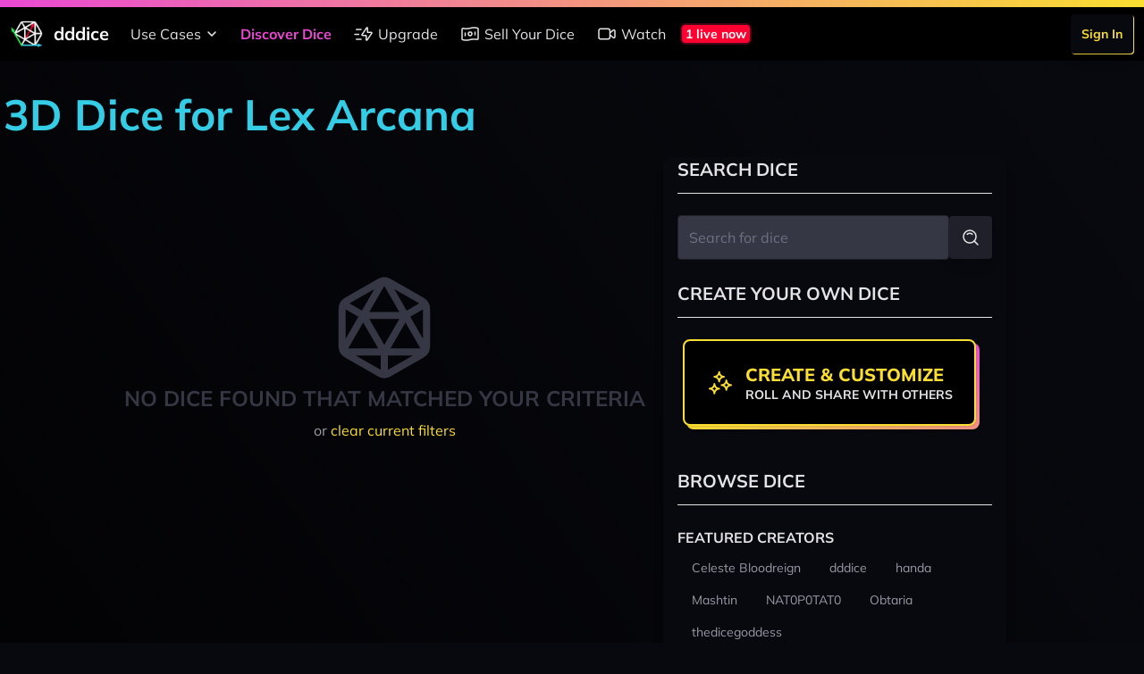

--- FILE ---
content_type: text/html; charset=UTF-8
request_url: https://dddice.com/dice?system=lex-arcana&color=pink&page=1
body_size: 14345
content:
<!DOCTYPE html>
<html lang="en">

<head>
    <meta charset="utf-8">
    <meta name="viewport"
        content="width=device-width, initial-scale=1.0, maximum-scale=1.0, user-scalable=no">
    <meta name="csrf-token" content="3IVHtQBHd7Kxc4EHSIfO8Al3vJaEd6om40kBJaQi">

    <link rel="canonical"
        href="https://dddice.com/dice?system=lex-arcana&amp;color=pink&amp;page=1">

    <title>3D Dice for Lex Arcana | dddice</title>
<meta name="description" content="Roll 3D dice for tabletop roleplaying games live in your browser. Invite friends to roll live or connect with tools such as Roll20, Foundry VTT, and D&amp;D Beyond to bring your dice collection everywhere." />
<meta name="keywords" content="roll dice, dice roller, dnd dice roller, rpg dice roller, dice roller online, digital dice, 3d virtual dice roller, 3d dice, virtual tabletop, vtt" />

<!-- Twitter -->
<meta name="twitter:card" content="summary" />
<meta name="twitter:creator" content="@dddice_app" />
<meta name="twitter:description" content="Roll 3D dice for tabletop roleplaying games live in your browser. Invite friends to roll live or connect with tools such as Roll20, Foundry VTT, and D&amp;D Beyond to bring your dice collection everywhere." />
<meta name="twitter:site" content="@dddice_app" />
<meta name="twitter:title" content="3D Dice for Lex Arcana | dddice" />
<meta name="twitter:image" content="https://cdn.dddice.com/images/social-card-twitter.png" />
<meta name="twitter:image:alt" content="Roll dice with friends" />

<!-- OpenGraph -->
<meta property="og:image" content="https://cdn.dddice.com/images/social-card-twitter.png" />
<meta property="og:title" content="3D Dice for Lex Arcana | dddice" />
<meta property="og:type" content="website" />
<meta property="og:url" content="https://dddice.com" />

<!-- Favicon -->
<link rel="apple-touch-icon" sizes="57x57" href="/images/apple-icon-57x57.png">
<link rel="apple-touch-icon" sizes="60x60" href="/images/apple-icon-60x60.png">
<link rel="apple-touch-icon" sizes="72x72" href="/images/apple-icon-72x72.png">
<link rel="apple-touch-icon" sizes="76x76" href="/images/apple-icon-76x76.png">
<link rel="apple-touch-icon" sizes="114x114" href="/images/apple-icon-114x114.png">
<link rel="apple-touch-icon" sizes="120x120" href="/images/apple-icon-120x120.png">
<link rel="apple-touch-icon" sizes="144x144" href="/images/apple-icon-144x144.png">
<link rel="apple-touch-icon" sizes="152x152" href="/images/apple-icon-152x152.png">
<link rel="apple-touch-icon" sizes="180x180" href="/images/apple-icon-180x180.png">
<link rel="icon" type="image/png" sizes="192x192"  href="/images/android-icon-192x192.png">
<link rel="icon" type="image/png" sizes="32x32" href="/images/favicon-32x32.png">
<link rel="icon" type="image/png" sizes="96x96" href="/images/favicon-96x96.png">
<link rel="icon" type="image/png" sizes="16x16" href="/images/favicon-16x16.png">
<link rel="manifest" href="/manifest.json">
<meta name="msapplication-TileColor" content="#08090F">
<meta name="msapplication-TileImage" content="/images/ms-icon-144x144.png">
<meta name="theme-color" content="#35cc36">

    <!-- Styles -->
    <link rel="stylesheet" href="https://cdn2.dddice.com/css/app.css?v=-34" />

    <!-- Scripts -->
    <script src="https://cdn2.dddice.com/js/manifest.js?v=-34" defer></script>
    <script src="https://cdn2.dddice.com/js/app.js?v=-34" defer></script>
    <script src="https://cdn2.dddice.com/js/vendor.render.js?v=-34" defer>
    </script>
    <script src="https://cdn2.dddice.com/js/vendor.engine.js?v=-34" defer>
    </script>
    <style >[wire\:loading], [wire\:loading\.delay], [wire\:loading\.inline-block], [wire\:loading\.inline], [wire\:loading\.block], [wire\:loading\.flex], [wire\:loading\.table], [wire\:loading\.grid], [wire\:loading\.inline-flex] {display: none;}[wire\:loading\.delay\.shortest], [wire\:loading\.delay\.shorter], [wire\:loading\.delay\.short], [wire\:loading\.delay\.long], [wire\:loading\.delay\.longer], [wire\:loading\.delay\.longest] {display:none;}[wire\:offline] {display: none;}[wire\:dirty]:not(textarea):not(input):not(select) {display: none;}input:-webkit-autofill, select:-webkit-autofill, textarea:-webkit-autofill {animation-duration: 50000s;animation-name: livewireautofill;}@keyframes livewireautofill { from {} }</style>
    </head>

<body class="bg-gray-900 text-gray-100 antialiased font-sans">
    <div
    class="fixed z-50 top-0 h-2 w-full bg-gradient-to-r from-neon-pink to-neon-yellow">
</div>
<div class="bg-black top-0 mt-2 fixed z-50 w-full">
    <div x-data="{ isOpen: false }" class="w-full max-w-8xl mx-auto">
    <div class="flex justify-between lg:justify-start bg-black">
                    <div class="self-center p-3 flex items-center">
                <a href="/?ref=header" class="flex items-center">
                <img src="https://cdn.dddice.com/images/logo-light-fs8.png" class="h-9 w-auto mr-3" />
                <span class="text-lg lg:text-xl text-white font-bold">
    dddice
</span>
            </a>
            </div>
                <nav class="hidden lg:flex flex-1 justify-between items-center">
                            <div class="flex items-center">
                    <div class="relative" x-data="{
    open: false,
    toggle() {
        this.open = !this.open;
    },
    close() {
        this.open = false;
    }
}">
    <button @click="toggle()" x-on:keydown.escape.prevent.stop="close()"
        class="md:rounded-t flex-1 md:flex-auto text-base leading-tight flex items-center p-3 whitespace-nowrap transition relative text-gray-200 hover:text-gray-100" label="Use Cases">

        Use Cases

        <svg class="h-6 w-6 -mr-1" viewBox="0 0 24 24" xmlns="http://www.w3.org/2000/svg"><g fill="none"><path d="M0 0h24v24H0Z"/><path stroke="currentColor" stroke-linecap="round" stroke-linejoin="round" stroke-width="1.5" d="m8 10 4 4 4-4"/></g></svg>    </button>

    <div class="md:absolute ml-3 md:ml-0 bg-black rounded-b" x-cloak x-show="open"
        x-transition.origin.top.left x-on:click.outside="close()">
        <a
    href="/for-game-masters?ref=header" class="md:rounded-t flex-1 md:flex-auto text-base leading-tight flex items-center p-3 whitespace-nowrap transition text-gray-200 hover:text-gray-100" active="">
    For Game Masters
</a>
                <a
    href="/for-players?ref=header" class="md:rounded-t flex-1 md:flex-auto text-base leading-tight flex items-center p-3 whitespace-nowrap transition text-gray-200 hover:text-gray-100" active="">
    For Players
</a>
                <a
    href="/for-streamers?ref=header" class="md:rounded-t flex-1 md:flex-auto text-base leading-tight flex items-center p-3 whitespace-nowrap transition text-gray-200 hover:text-gray-100" active="">
    For Streamers
</a>
                <a
    href="/for-developers?ref=header" class="md:rounded-t flex-1 md:flex-auto text-base leading-tight flex items-center p-3 whitespace-nowrap transition text-gray-200 hover:text-gray-100" active="">
    For Developers
</a>
    </div>
</div>

            <a
    href="/marketplace" class="md:rounded-t flex-1 md:flex-auto text-base leading-tight flex items-center p-3 whitespace-nowrap transition text-neon-pink font-bold" active="1">
    Discover Dice
</a>
            <a
    href="/unlock?ref=header" class="md:rounded-t flex-1 md:flex-auto text-base leading-tight flex items-center p-3 whitespace-nowrap transition text-gray-200 hover:text-gray-100" active="">
    <svg class="h-6 w-6 mr-1" viewBox="0 0 24 24" xmlns="http://www.w3.org/2000/svg"><g stroke-linecap="round" stroke-width="1.5" stroke="currentColor" fill="none" stroke-linejoin="round"><path d="M16.364 5.636v4.67h3.985a.634.634 0 0 1 .541.987l-5.066 7.423h0a.652.652 0 0 1-1.19-.352v-4.673h-3.983 0a.634.634 0 0 1-.541-.987l5.064-7.42h0a.652.652 0 0 1 1.19.352ZM9 18H3.75M6.38 12.5H2M9 7H3.75"/></g><path fill="none" d="M0 0h24v24H0Z"/></svg>                Upgrade
</a>
            <a
    href="/for-dice-makers?ref=header" class="md:rounded-t flex-1 md:flex-auto text-base leading-tight flex items-center p-3 whitespace-nowrap transition text-gray-200 hover:text-gray-100" active="">
    <svg class="h-6 w-6 mr-1" viewBox="0 0 24 24" xmlns="http://www.w3.org/2000/svg"><g fill="none"><path d="M0 24V0h24v24"/><circle cx="12" cy="11.91" r="2" stroke="currentColor" stroke-linecap="round" stroke-linejoin="round" stroke-width="1.5"/><path stroke="currentColor" stroke-linecap="round" stroke-linejoin="round" stroke-width="1.5" d="M6.5 14v-3M17.5 13v-3M19.804 18.213v0a17.256 17.256 0 0 0-7.567.18l-.237.06a18.334 18.334 0 0 1-8.043.191l-.153-.031a1 1 0 0 1-.804-.98V6.794a1 1 0 0 1 1.196-.981v0c2.505.501 5.089.439 7.567-.18l.473-.118a17.257 17.257 0 0 1 7.567-.18l.392.078a1 1 0 0 1 .805.981v10.839a1 1 0 0 1-1.196.98Z"/></g></svg>                Sell Your Dice
</a>
            <a
    href="/watch-live?ref=header" class="md:rounded-t flex-1 md:flex-auto text-base leading-tight flex items-center p-3 whitespace-nowrap transition text-gray-200 hover:text-gray-100" active="">
    <svg class="h-6 w-6 mr-1" viewBox="0 0 24 24" xmlns="http://www.w3.org/2000/svg">
    <g stroke-linecap="round" stroke-width="1.5" stroke="currentColor" fill="none" stroke-linejoin="round">
        <path d="M13.125 17.75H5.25A2.25 2.25 0 0 1 3 15.5v-7a2.25 2.25 0 0 1 2.25-2.25h7.875a2.25 2.25 0 0 1 2.25 2.25v7a2.25 2.25 0 0 1-2.25 2.25ZM15.375 13.097l3.795 3.054c.736.593 1.83.069 1.83-.876v-6.55c0-.945-1.094-1.469-1.83-.876l-3.795 3.054"/>
    </g>
    <path fill="none" d="M0 0h24v24H0Z"/>
</svg>                Watch
</a>
                                            <a href='/watch-live?ref=live-now' class='flex flex-row items-center mr-auto'>
                <div wire:id="QwmAzksOWEjxKhQTdxlA" wire:initial-data="{&quot;fingerprint&quot;:{&quot;id&quot;:&quot;QwmAzksOWEjxKhQTdxlA&quot;,&quot;name&quot;:&quot;live-now&quot;,&quot;locale&quot;:&quot;en&quot;,&quot;path&quot;:&quot;dice&quot;,&quot;method&quot;:&quot;GET&quot;,&quot;v&quot;:&quot;acj&quot;},&quot;effects&quot;:{&quot;listeners&quot;:[]},&quot;serverMemo&quot;:{&quot;children&quot;:[],&quot;errors&quot;:[],&quot;htmlHash&quot;:&quot;8abef1ac&quot;,&quot;data&quot;:[],&quot;dataMeta&quot;:[],&quot;checksum&quot;:&quot;57056d091e9501b3c602aeb4b6bd1422f3a174c2cae3e61cc64d7b0467731e8d&quot;}}" wire:poll.60s>
    <div class="bg-neon-red text-white font-bold flex rounded-md border-2 border-gray-900/75 px-1 text-sm m-1">
    1 live now
</div>
</div>

<!-- Livewire Component wire-end:QwmAzksOWEjxKhQTdxlA -->            </a>
                                    </div>
                                        <div class="flex items-center">
                    <div
    class="flex">
    <div
    class="p-3 flex-1 md:py-0">
    <a href="/login?ref=header" class="inline-block relative group/button text-sm">
    <span
        class="block absolute w-full h-full top-0 left-0 mt-px ml-px z-10 rounded bg-gradient-to-tr from-neon-yellow to-neon-light-yellow">&nbsp;</span>
    <span
        class="transition flex items-center p-3 rounded bg-gray-900 text-neon-yellow font-bold z-20 relative shadow-lg transform group-hover/button:-translate-x-1 group-hover/button:-translate-y-1 group-active/button:translate-x-0 group-active/button:translate-y-0 whitespace-nowrap">
        Sign In
    </span>
    </a>
</div>
</div>
                </div>
                    </nav>
        <nav class="lg:hidden flex flex-1 justify-between items-center">
                            <div class="flex items-center mx-auto">
                    <a href='/watch-live?ref=live-now' class='flex flex-row items-center mr-auto'>
                <div wire:id="QwmAzksOWEjxKhQTdxlA" wire:initial-data="{&quot;fingerprint&quot;:{&quot;id&quot;:&quot;QwmAzksOWEjxKhQTdxlA&quot;,&quot;name&quot;:&quot;live-now&quot;,&quot;locale&quot;:&quot;en&quot;,&quot;path&quot;:&quot;dice&quot;,&quot;method&quot;:&quot;GET&quot;,&quot;v&quot;:&quot;acj&quot;},&quot;effects&quot;:{&quot;listeners&quot;:[]},&quot;serverMemo&quot;:{&quot;children&quot;:[],&quot;errors&quot;:[],&quot;htmlHash&quot;:&quot;8abef1ac&quot;,&quot;data&quot;:[],&quot;dataMeta&quot;:[],&quot;checksum&quot;:&quot;57056d091e9501b3c602aeb4b6bd1422f3a174c2cae3e61cc64d7b0467731e8d&quot;}}" wire:poll.60s>
    <div class="bg-neon-red text-white font-bold flex rounded-md border-2 border-gray-900/75 px-1 text-sm m-1">
    1 live now
</div>
</div>

<!-- Livewire Component wire-end:QwmAzksOWEjxKhQTdxlA -->            </a>
                </div>
                    </nav>
        <button class="text-white lg:hidden p-3" @click="isOpen = !isOpen">
            <svg class="w-9" viewBox="0 0 24 24" xmlns="http://www.w3.org/2000/svg"><g stroke-linecap="round" stroke-width="1.5" stroke="currentColor" fill="none" stroke-linejoin="round"><path d="M5.5 12h13M5.5 16h13M5.5 8h13"/></g><path fill="none" d="M0 0h24v24H0z"/></svg>        </button>
    </div>
    <div class="fixed inset-y-0 lg:hidden p-3 pr-0 w-full" x-cloak x-show="isOpen" x-transition>
        <button
            class="rounded-full shadow-lg p-1 absolute top-0 right-0 mt-3 mr-3 transition z-20 text-gray-200 hover:text-white"
            @click="isOpen = !isOpen">
            <svg class="w-9" viewBox="0 0 24 24" xmlns="http://www.w3.org/2000/svg"><g fill="none"><path d="M0 0h24v24H0Z"/><path stroke="currentColor" stroke-linecap="round" stroke-linejoin="round" stroke-width="1.5" d="m8 8 8 8M16 8l-8 8"/></g></svg>        </button>
        <div class="bg-black shadow-lg h-full rounded-l relative z-10">
            <nav class="flex flex-col h-full">
                                    <div class="flex-1">
                        <div class="flex flex-col">
                            <div class="relative" x-data="{
    open: false,
    toggle() {
        this.open = !this.open;
    },
    close() {
        this.open = false;
    }
}">
    <button @click="toggle()" x-on:keydown.escape.prevent.stop="close()"
        class="md:rounded-t flex-1 md:flex-auto text-base leading-tight flex items-center p-3 whitespace-nowrap transition relative text-gray-200 hover:text-gray-100" label="Use Cases">

        Use Cases

        <svg class="h-6 w-6 -mr-1" viewBox="0 0 24 24" xmlns="http://www.w3.org/2000/svg"><g fill="none"><path d="M0 0h24v24H0Z"/><path stroke="currentColor" stroke-linecap="round" stroke-linejoin="round" stroke-width="1.5" d="m8 10 4 4 4-4"/></g></svg>    </button>

    <div class="md:absolute ml-3 md:ml-0 bg-black rounded-b" x-cloak x-show="open"
        x-transition.origin.top.left x-on:click.outside="close()">
        <a
    href="/for-game-masters?ref=header" class="md:rounded-t flex-1 md:flex-auto text-base leading-tight flex items-center p-3 whitespace-nowrap transition text-gray-200 hover:text-gray-100" active="">
    For Game Masters
</a>
                <a
    href="/for-players?ref=header" class="md:rounded-t flex-1 md:flex-auto text-base leading-tight flex items-center p-3 whitespace-nowrap transition text-gray-200 hover:text-gray-100" active="">
    For Players
</a>
                <a
    href="/for-streamers?ref=header" class="md:rounded-t flex-1 md:flex-auto text-base leading-tight flex items-center p-3 whitespace-nowrap transition text-gray-200 hover:text-gray-100" active="">
    For Streamers
</a>
                <a
    href="/for-developers?ref=header" class="md:rounded-t flex-1 md:flex-auto text-base leading-tight flex items-center p-3 whitespace-nowrap transition text-gray-200 hover:text-gray-100" active="">
    For Developers
</a>
    </div>
</div>

            <a
    href="/marketplace" class="md:rounded-t flex-1 md:flex-auto text-base leading-tight flex items-center p-3 whitespace-nowrap transition text-neon-pink font-bold" active="1">
    Discover Dice
</a>
            <a
    href="/unlock?ref=header" class="md:rounded-t flex-1 md:flex-auto text-base leading-tight flex items-center p-3 whitespace-nowrap transition text-gray-200 hover:text-gray-100" active="">
    <svg class="h-6 w-6 mr-1" viewBox="0 0 24 24" xmlns="http://www.w3.org/2000/svg"><g stroke-linecap="round" stroke-width="1.5" stroke="currentColor" fill="none" stroke-linejoin="round"><path d="M16.364 5.636v4.67h3.985a.634.634 0 0 1 .541.987l-5.066 7.423h0a.652.652 0 0 1-1.19-.352v-4.673h-3.983 0a.634.634 0 0 1-.541-.987l5.064-7.42h0a.652.652 0 0 1 1.19.352ZM9 18H3.75M6.38 12.5H2M9 7H3.75"/></g><path fill="none" d="M0 0h24v24H0Z"/></svg>                Upgrade
</a>
            <a
    href="/for-dice-makers?ref=header" class="md:rounded-t flex-1 md:flex-auto text-base leading-tight flex items-center p-3 whitespace-nowrap transition text-gray-200 hover:text-gray-100" active="">
    <svg class="h-6 w-6 mr-1" viewBox="0 0 24 24" xmlns="http://www.w3.org/2000/svg"><g fill="none"><path d="M0 24V0h24v24"/><circle cx="12" cy="11.91" r="2" stroke="currentColor" stroke-linecap="round" stroke-linejoin="round" stroke-width="1.5"/><path stroke="currentColor" stroke-linecap="round" stroke-linejoin="round" stroke-width="1.5" d="M6.5 14v-3M17.5 13v-3M19.804 18.213v0a17.256 17.256 0 0 0-7.567.18l-.237.06a18.334 18.334 0 0 1-8.043.191l-.153-.031a1 1 0 0 1-.804-.98V6.794a1 1 0 0 1 1.196-.981v0c2.505.501 5.089.439 7.567-.18l.473-.118a17.257 17.257 0 0 1 7.567-.18l.392.078a1 1 0 0 1 .805.981v10.839a1 1 0 0 1-1.196.98Z"/></g></svg>                Sell Your Dice
</a>
            <a
    href="/watch-live?ref=header" class="md:rounded-t flex-1 md:flex-auto text-base leading-tight flex items-center p-3 whitespace-nowrap transition text-gray-200 hover:text-gray-100" active="">
    <svg class="h-6 w-6 mr-1" viewBox="0 0 24 24" xmlns="http://www.w3.org/2000/svg">
    <g stroke-linecap="round" stroke-width="1.5" stroke="currentColor" fill="none" stroke-linejoin="round">
        <path d="M13.125 17.75H5.25A2.25 2.25 0 0 1 3 15.5v-7a2.25 2.25 0 0 1 2.25-2.25h7.875a2.25 2.25 0 0 1 2.25 2.25v7a2.25 2.25 0 0 1-2.25 2.25ZM15.375 13.097l3.795 3.054c.736.593 1.83.069 1.83-.876v-6.55c0-.945-1.094-1.469-1.83-.876l-3.795 3.054"/>
    </g>
    <path fill="none" d="M0 0h24v24H0Z"/>
</svg>                Watch
</a>
                        </div>
                    </div>
                                                    <div class="flex items-center justify-between lg:justify-end">
                        <div
    class="flex">
    <div
    class="p-3 flex-1 md:py-0">
    <a href="/login?ref=header" class="inline-block relative group/button text-sm">
    <span
        class="block absolute w-full h-full top-0 left-0 mt-px ml-px z-10 rounded bg-gradient-to-tr from-neon-yellow to-neon-light-yellow">&nbsp;</span>
    <span
        class="transition flex items-center p-3 rounded bg-gray-900 text-neon-yellow font-bold z-20 relative shadow-lg transform group-hover/button:-translate-x-1 group-hover/button:-translate-y-1 group-active/button:translate-x-0 group-active/button:translate-y-0 whitespace-nowrap">
        Sign In
    </span>
    </a>
</div>
</div>
                    </div>
                            </nav>
        </div>
    </div>
</div>
</div>

    <div class="pt-14 h-screen flex flex-col">
        <div class="flex-1">
            <div class="bg-gradient-to-tr to-gray-900 from-black">
        <div class="flex max-w-8xl mx-auto lg:py-6">
            <div class="flex-1 px-1 lg:py-6">
                                    <div class='lg:flex lg:flex-row hidden'>
                        <h2 class="text-neon-blue font-bold text-5xl mb-6">3D Dice for Lex Arcana</h2>
                                            </div>
                
                <div class='flex flex-col'>
                    <div class="flex flex-col-reverse justify-center lg:flex-row">
                        <div class="flex flex-col lg:pr-1">
                                                                                        <div class="py-32 text-gray-700 text-center">
                                    <svg height="126" width="126" class="mx-auto" viewBox="0 0 24 24" xmlns="http://www.w3.org/2000/svg"><g fill="none"><path d="M0 0h24v24H0Z"/><path stroke="currentColor" stroke-linecap="round" stroke-linejoin="round" stroke-width="1.5" d="M21 8.007v7.986a2 2 0 0 1-1.006 1.735l-7 4.007a2.003 2.003 0 0 1-1.988 0l-7-4.007A2 2 0 0 1 3 15.993V8.007a2 2 0 0 1 1.006-1.735l7-4.007a2.003 2.003 0 0 1 1.988 0l7 4.007A2 2 0 0 1 21 8.007ZM3.29 6.97 7.5 9.4M20.71 6.97 16.5 9.4M20.58 17.2H3.42M11.76 2.03 3.2 16.84M12.24 2.03l8.56 14.81"/><path stroke="currentColor" stroke-linecap="round" stroke-linejoin="round" stroke-width="1.5" d="M12 17.196 7.5 9.402h9ZM12 17.2V22"/></g></svg>                                    <h3
                                        class="text-center font-bold text-gray-700 text-2xl uppercase">
                                        No dice found that matched your criteria
                                    </h3>

                                    <span class="text-gray-300 text-base mt-2 block">
                                        or
                                        <a class="text-neon-yellow"
                                           href="https://dddice.com/dice">
                                            clear current filters
                                        </a>
                                    </span>

                                </div>
                                                    </div>
                        <div
                            class="my-3 mt-6 shadow-lg p-6 lg:p-4 lg:m-4 rounded-lg bg-gray-900 lg:py-0 lg:my-0 w-screen lg:w-96">
                            <h3
                                class="hidden lg:flex font-bold text-gray-200 text-lg lg:text-xl items-center uppercase border-b border-gray-200 pb-3 mb-6">
                                Search Dice
                            </h3>
                            <div x-data='search' class='w-full'>
                                <span class='flex flex-row mb-6 items-center justify-end w-full'>
                                    <label class='relative group/button w-full'>
    <span class="text-base text-gray-200"></span>
    <input id="search"
        type="search" placeholder="Search for dice" name="search" value="" pattern="" class="text-white text-base border focus:ring-0 focus:outline-none focus:border-neon-pink bg-gray-700 rounded w-full p-3 border-gray-800 relative group/button w-full" x-ref="searchQuery" @keyup.enter="search($refs.searchQuery.value)" />
</label>
                                    <button
    @click="search($refs.searchQuery.value)" class="relative group/button">
    <span
        class="transition block absolute w-full h-full top-0 left-0 z-10 rounded bg-gradient-to-tr from-gray-300 to-gray-200 opacity-0 group-hover/button:opacity-100 group-active/button:opacity-0">&nbsp;</span>
    <span
        class="transition flex items-center p-3 rounded bg-gray-800 text-gray-200 font-bold z-20 relative shadow-lg transform group-hover/button:-translate-x-px group-hover/button:-translate-y-px group-active/button:translate-x-0 group-active/button:translate-y-0 whitespace-nowrap">
        <svg class="w-6" viewBox="0 0 24 24" xmlns="http://www.w3.org/2000/svg"><g fill="none"><path d="M0 0h24v24H0Z"/><g stroke-linecap="round" stroke-width="1.5" stroke="currentColor" stroke-linejoin="round"><path d="M11.05 4a7.05 7.05 0 1 0 0 14.11 7.05 7.05 0 1 0 0-14.12Z"/><path d="M8.23 8.46v-.01a3.987 3.987 0 0 1 5.65-.01s0 0 0 0M20 20l-3.95-3.95"/></g><path d="M24 24H0V0h24Z"/></g></svg>
    </span>
    </button>
                                </span>
                            </div>
                            <div
    class="flex">
    
</div>
                            <h3
                                class="hidden lg:flex font-bold text-gray-200 text-lg lg:text-xl flex items-center uppercase border-b border-gray-200 pb-3 mb-6">
                                Create Your Own Dice
                            </h3>
                            <div class="mb-12 pr-3 hidden lg:flex">
                                <a
    class="mx-auto relative inline-block group/button" label="Create & Customize" text="Roll and share with others" href="https://dddice.com/editor">
    <span
        class="block rounded-lg bg-gradient-to-tr from-neon-yellow to-neon-pink shadow h-full w-full absolute mt-1 ml-1 z-10">
        &nbsp;
    </span>
    <span
        class="block rounded-lg flex items-center bg-black shadow relative z-20 h-full border-2 border-neon-yellow transition transform group-hover/button:-translate-x-1 group-hover/button:-translate-y-1 group-active/button:translate-x-0 group-active/button:translate-y-0 p-6">
                    <span class="mr-3 block w-7 md:w-8 text-neon-yellow">
                <svg viewBox="0 0 24 24" xmlns="http://www.w3.org/2000/svg"><g stroke-linecap="round" stroke-width="1.5" stroke="currentColor" fill="none" stroke-linejoin="round"><path d="M3 16.792h0a4 4 0 0 1 4 4h0a4 4 0 0 1 4-4h0a4 4 0 0 1-4-4s0 0 0 0h0a4 4 0 0 1-4 4ZM13 13.792h0a4 4 0 0 1 4 4s0 0 0 0h0a4 4 0 0 1 4-4h0a4 4 0 0 1-4-4s0 0 0 0h0a4 4 0 0 1-4 4ZM7 6.792h0a4 4 0 0 1 4 4h0a4 4 0 0 1 4-4h0a4 4 0 0 1-4-4s0 0 0 0h0a4 4 0 0 1-4 4Z"/></g><path fill="none" d="M0 0h24v24H0Z"/></svg>
            </span>
                <span class="flex-1 text-left">
            <h3 class="text-base md:text-xl leading-tight font-extrabold uppercase text-neon-yellow">
                Create &amp; Customize
            </h3>
                            <h4
                    class="text-sm leading-tight font-bold uppercase text-gray-200 whitespace-nowrap">
                    Roll and share with others</h4>
                    </span>
    </span>
    </a>
                            </div>

                            <h3
                                class="hidden lg:flex font-bold text-gray-200 text-lg lg:text-xl flex items-center uppercase border-b border-gray-200 pb-3 mb-6">
                                Browse Dice
                            </h3>
                            <nav>
                <div class="mb-3" x-data="{ expanded: false, open: false }">
            <div class='flex flex-row'>
                <h3 class="font-bold text-base text-gray-200 uppercase">
    Featured Creators
</h3>
                <button x-on:click="open = !open"
                        class='ml-auto text-white text-xl visible lg:invisible'
                        x-text="open ? '-' : '+' ">+
                </button>
            </div>
            <div class="overflow-hidden pb-3 hidden lg:block flex-col"
                 x-bind:class="{ 'hidden': !open, 'lg:block': !open, 'block': open }">
                <ul class="flex flex-wrap">
                                            <li class="p-1">
    <a href="https://dddice.com/dice?system=lex-arcana&amp;color=pink&amp;page=1&amp;creator=Celeste%20Bloodreign">
        <span class="lg:text-sm whitespace-nowrap px-3 py-1 flex transition rounded-full text-base border-transparent text-gray-300 border-0 hover:text-gray-100">
    Celeste Bloodreign
</span>
    </a>
</li>
                                            <li class="p-1">
    <a href="https://dddice.com/dice?system=lex-arcana&amp;color=pink&amp;page=1&amp;creator=dddice">
        <span class="lg:text-sm whitespace-nowrap px-3 py-1 flex transition rounded-full text-base border-transparent text-gray-300 border-0 hover:text-gray-100">
    dddice
</span>
    </a>
</li>
                                            <li class="p-1">
    <a href="https://dddice.com/dice?system=lex-arcana&amp;color=pink&amp;page=1&amp;creator=handa">
        <span class="lg:text-sm whitespace-nowrap px-3 py-1 flex transition rounded-full text-base border-transparent text-gray-300 border-0 hover:text-gray-100">
    handa
</span>
    </a>
</li>
                                            <li class="p-1">
    <a href="https://dddice.com/dice?system=lex-arcana&amp;color=pink&amp;page=1&amp;creator=Mashtin">
        <span class="lg:text-sm whitespace-nowrap px-3 py-1 flex transition rounded-full text-base border-transparent text-gray-300 border-0 hover:text-gray-100">
    Mashtin
</span>
    </a>
</li>
                                            <li class="p-1">
    <a href="https://dddice.com/dice?system=lex-arcana&amp;color=pink&amp;page=1&amp;creator=NAT0P0TAT0">
        <span class="lg:text-sm whitespace-nowrap px-3 py-1 flex transition rounded-full text-base border-transparent text-gray-300 border-0 hover:text-gray-100">
    NAT0P0TAT0
</span>
    </a>
</li>
                                            <li class="p-1">
    <a href="https://dddice.com/dice?system=lex-arcana&amp;color=pink&amp;page=1&amp;creator=Obtaria">
        <span class="lg:text-sm whitespace-nowrap px-3 py-1 flex transition rounded-full text-base border-transparent text-gray-300 border-0 hover:text-gray-100">
    Obtaria
</span>
    </a>
</li>
                                            <li class="p-1">
    <a href="https://dddice.com/dice?system=lex-arcana&amp;color=pink&amp;page=1&amp;creator=thedicegoddess">
        <span class="lg:text-sm whitespace-nowrap px-3 py-1 flex transition rounded-full text-base border-transparent text-gray-300 border-0 hover:text-gray-100">
    thedicegoddess
</span>
    </a>
</li>
                                    </ul>
            </div>
        </div>
    
            <div class="mb-3" x-data="{ expanded: false, open: false }">
            <div class='flex flex-row'>
                <h3 class="font-bold text-base text-gray-200 uppercase">
    Tags
</h3>
                <button x-on:click="open = !open"
                        class='ml-auto text-white text-xl visible lg:invisible'
                        x-text="open ? '-' : '+' ">+
                </button>
            </div>
            <div class="overflow-hidden pb-3 hidden lg:block flex-col"
                 x-bind:class="{ 'hidden': !open, 'lg:block': !open, 'block': open }">
                <ul class="flex flex-wrap">
                                                                        <div 
                                 x-show='true'>
                                <li class="p-1">
    <a href="https://dddice.com/dice?system=lex-arcana&amp;color=pink&amp;page=1&amp;tags=basic">
        <span class="lg:text-sm whitespace-nowrap px-3 py-1 flex transition rounded-full text-base border-transparent text-gray-300 border-0 hover:text-gray-100">
    Basic
</span>
    </a>
</li>
                            </div>
                                                                                                <div 
                                 x-show='true'>
                                <li class="p-1">
    <a href="https://dddice.com/dice?system=lex-arcana&amp;color=pink&amp;page=1&amp;tags=featured">
        <span class="lg:text-sm whitespace-nowrap px-3 py-1 flex transition rounded-full text-base border-transparent text-gray-300 border-0 hover:text-gray-100">
    Featured
</span>
    </a>
</li>
                            </div>
                                            
                </ul>
                            </div>
        </div>
            <div class="mb-3" x-data="{ expanded: false, open: false }">
            <div class='flex flex-row'>
                <h3 class="font-bold text-base text-gray-200 uppercase">
    Color
</h3>
                <button x-on:click="open = !open"
                        class='ml-auto text-white text-xl visible lg:invisible'
                        x-text="open ? '-' : '+' ">+
                </button>
            </div>
            <div class="overflow-hidden pb-3 hidden lg:block flex-col"
                 x-bind:class="{ 'hidden': !open, 'lg:block': !open, 'block': open }">
                <ul class="flex flex-wrap">
                                                                        <div 
                                 x-show='true'>
                                <li class="p-1">
    <a href="https://dddice.com/dice?system=lex-arcana&amp;color=black&amp;page=1">
        <span class="lg:text-sm whitespace-nowrap px-3 py-1 flex transition rounded-full text-base border-transparent text-gray-300 border-0 hover:text-gray-100">
    Black
</span>
    </a>
</li>
                            </div>
                                                                                                <div 
                                 x-show='true'>
                                <li class="p-1">
    <a href="https://dddice.com/dice?system=lex-arcana&amp;color=blue&amp;page=1">
        <span class="lg:text-sm whitespace-nowrap px-3 py-1 flex transition rounded-full text-base border-transparent text-gray-300 border-0 hover:text-gray-100">
    Blue
</span>
    </a>
</li>
                            </div>
                                                                                                <div 
                                 x-show='true'>
                                <li class="p-1">
    <a href="https://dddice.com/dice?system=lex-arcana&amp;color=brown&amp;page=1">
        <span class="lg:text-sm whitespace-nowrap px-3 py-1 flex transition rounded-full text-base border-transparent text-gray-300 border-0 hover:text-gray-100">
    Brown
</span>
    </a>
</li>
                            </div>
                                                                                                <div 
                                 x-show='true'>
                                <li class="p-1">
    <a href="https://dddice.com/dice?system=lex-arcana&amp;color=cyan&amp;page=1">
        <span class="lg:text-sm whitespace-nowrap px-3 py-1 flex transition rounded-full text-base border-transparent text-gray-300 border-0 hover:text-gray-100">
    Cyan
</span>
    </a>
</li>
                            </div>
                                                                                                <div 
                                 x-show='true'>
                                <li class="p-1">
    <a href="https://dddice.com/dice?system=lex-arcana&amp;color=gray&amp;page=1">
        <span class="lg:text-sm whitespace-nowrap px-3 py-1 flex transition rounded-full text-base border-transparent text-gray-300 border-0 hover:text-gray-100">
    Gray
</span>
    </a>
</li>
                            </div>
                                                                                                <div 
                                 x-show='true'>
                                <li class="p-1">
    <a href="https://dddice.com/dice?system=lex-arcana&amp;color=green&amp;page=1">
        <span class="lg:text-sm whitespace-nowrap px-3 py-1 flex transition rounded-full text-base border-transparent text-gray-300 border-0 hover:text-gray-100">
    Green
</span>
    </a>
</li>
                            </div>
                                                                                                <div x-cloak
                                 x-show='expanded'>
                                <li class="p-1">
    <a href="https://dddice.com/dice?system=lex-arcana&amp;color=orange&amp;page=1">
        <span class="lg:text-sm whitespace-nowrap px-3 py-1 flex transition rounded-full text-base border-transparent text-gray-300 border-0 hover:text-gray-100">
    Orange
</span>
    </a>
</li>
                            </div>
                                                                                                <div 
                                 x-show='true'>
                                <li class="p-1">
    <a href="https://dddice.com/dice?system=lex-arcana">
        <span class="lg:text-sm whitespace-nowrap px-3 py-1 flex transition border rounded-full text-base border-gray-200 text-gray-200 hover:border-white hover:text-white">
    Pink
</span>
    </a>
</li>
                            </div>
                                                                                                <div 
                                 x-show='true'>
                                <li class="p-1">
    <a href="https://dddice.com/dice?system=lex-arcana&amp;color=purple&amp;page=1">
        <span class="lg:text-sm whitespace-nowrap px-3 py-1 flex transition rounded-full text-base border-transparent text-gray-300 border-0 hover:text-gray-100">
    Purple
</span>
    </a>
</li>
                            </div>
                                                                                                <div 
                                 x-show='true'>
                                <li class="p-1">
    <a href="https://dddice.com/dice?system=lex-arcana&amp;color=red&amp;page=1">
        <span class="lg:text-sm whitespace-nowrap px-3 py-1 flex transition rounded-full text-base border-transparent text-gray-300 border-0 hover:text-gray-100">
    Red
</span>
    </a>
</li>
                            </div>
                                                                                                <div 
                                 x-show='true'>
                                <li class="p-1">
    <a href="https://dddice.com/dice?system=lex-arcana&amp;color=white&amp;page=1">
        <span class="lg:text-sm whitespace-nowrap px-3 py-1 flex transition rounded-full text-base border-transparent text-gray-300 border-0 hover:text-gray-100">
    White
</span>
    </a>
</li>
                            </div>
                                                                                                <div 
                                 x-show='true'>
                                <li class="p-1">
    <a href="https://dddice.com/dice?system=lex-arcana&amp;color=yellow&amp;page=1">
        <span class="lg:text-sm whitespace-nowrap px-3 py-1 flex transition rounded-full text-base border-transparent text-gray-300 border-0 hover:text-gray-100">
    Yellow
</span>
    </a>
</li>
                            </div>
                                            
                </ul>
                            </div>
        </div>
            <div class="mb-3" x-data="{ expanded: false, open: false }">
            <div class='flex flex-row'>
                <h3 class="font-bold text-base text-gray-200 uppercase">
    Dice
</h3>
                <button x-on:click="open = !open"
                        class='ml-auto text-white text-xl visible lg:invisible'
                        x-text="open ? '-' : '+' ">+
                </button>
            </div>
            <div class="overflow-hidden pb-3 hidden lg:block flex-col"
                 x-bind:class="{ 'hidden': !open, 'lg:block': !open, 'block': open }">
                <ul class="flex flex-wrap">
                                                                        <div x-cloak
                                 x-show='expanded'>
                                <li class="p-1">
    <a href="https://dddice.com/dice?system=lex-arcana&amp;color=pink&amp;page=1&amp;dice=ability">
        <span class="lg:text-sm whitespace-nowrap px-3 py-1 flex transition rounded-full text-base border-transparent text-gray-300 border-0 hover:text-gray-100">
    ability
</span>
    </a>
</li>
                            </div>
                                                                                                <div x-cloak
                                 x-show='expanded'>
                                <li class="p-1">
    <a href="https://dddice.com/dice?system=lex-arcana&amp;color=pink&amp;page=1&amp;dice=boost">
        <span class="lg:text-sm whitespace-nowrap px-3 py-1 flex transition rounded-full text-base border-transparent text-gray-300 border-0 hover:text-gray-100">
    boost
</span>
    </a>
</li>
                            </div>
                                                                                                <div x-cloak
                                 x-show='expanded'>
                                <li class="p-1">
    <a href="https://dddice.com/dice?system=lex-arcana&amp;color=pink&amp;page=1&amp;dice=challenge">
        <span class="lg:text-sm whitespace-nowrap px-3 py-1 flex transition rounded-full text-base border-transparent text-gray-300 border-0 hover:text-gray-100">
    challenge
</span>
    </a>
</li>
                            </div>
                                                                                                <div 
                                 x-show='true'>
                                <li class="p-1">
    <a href="https://dddice.com/dice?system=lex-arcana&amp;color=pink&amp;page=1&amp;dice=d2">
        <span class="lg:text-sm whitespace-nowrap px-3 py-1 flex transition rounded-full text-base border-transparent text-gray-300 border-0 hover:text-gray-100">
    d2
</span>
    </a>
</li>
                            </div>
                                                                                                <div x-cloak
                                 x-show='expanded'>
                                <li class="p-1">
    <a href="https://dddice.com/dice?system=lex-arcana&amp;color=pink&amp;page=1&amp;dice=d3">
        <span class="lg:text-sm whitespace-nowrap px-3 py-1 flex transition rounded-full text-base border-transparent text-gray-300 border-0 hover:text-gray-100">
    d3
</span>
    </a>
</li>
                            </div>
                                                                                                <div 
                                 x-show='true'>
                                <li class="p-1">
    <a href="https://dddice.com/dice?system=lex-arcana&amp;color=pink&amp;page=1&amp;dice=d4">
        <span class="lg:text-sm whitespace-nowrap px-3 py-1 flex transition rounded-full text-base border-transparent text-gray-300 border-0 hover:text-gray-100">
    d4
</span>
    </a>
</li>
                            </div>
                                                                                                <div x-cloak
                                 x-show='expanded'>
                                <li class="p-1">
    <a href="https://dddice.com/dice?system=lex-arcana&amp;color=pink&amp;page=1&amp;dice=d5">
        <span class="lg:text-sm whitespace-nowrap px-3 py-1 flex transition rounded-full text-base border-transparent text-gray-300 border-0 hover:text-gray-100">
    d5
</span>
    </a>
</li>
                            </div>
                                                                                                <div 
                                 x-show='true'>
                                <li class="p-1">
    <a href="https://dddice.com/dice?system=lex-arcana&amp;color=pink&amp;page=1&amp;dice=d6">
        <span class="lg:text-sm whitespace-nowrap px-3 py-1 flex transition rounded-full text-base border-transparent text-gray-300 border-0 hover:text-gray-100">
    d6
</span>
    </a>
</li>
                            </div>
                                                                                                                                                                                        <div 
                                 x-show='true'>
                                <li class="p-1">
    <a href="https://dddice.com/dice?system=lex-arcana&amp;color=pink&amp;page=1&amp;dice=d8">
        <span class="lg:text-sm whitespace-nowrap px-3 py-1 flex transition rounded-full text-base border-transparent text-gray-300 border-0 hover:text-gray-100">
    d8
</span>
    </a>
</li>
                            </div>
                                                                                                <div 
                                 x-show='true'>
                                <li class="p-1">
    <a href="https://dddice.com/dice?system=lex-arcana&amp;color=pink&amp;page=1&amp;dice=d10">
        <span class="lg:text-sm whitespace-nowrap px-3 py-1 flex transition rounded-full text-base border-transparent text-gray-300 border-0 hover:text-gray-100">
    d10
</span>
    </a>
</li>
                            </div>
                                                                                                <div 
                                 x-show='true'>
                                <li class="p-1">
    <a href="https://dddice.com/dice?system=lex-arcana&amp;color=pink&amp;page=1&amp;dice=d10x">
        <span class="lg:text-sm whitespace-nowrap px-3 py-1 flex transition rounded-full text-base border-transparent text-gray-300 border-0 hover:text-gray-100">
    d10x
</span>
    </a>
</li>
                            </div>
                                                                                                                                            <div 
                                 x-show='true'>
                                <li class="p-1">
    <a href="https://dddice.com/dice?system=lex-arcana&amp;color=pink&amp;page=1&amp;dice=d12">
        <span class="lg:text-sm whitespace-nowrap px-3 py-1 flex transition rounded-full text-base border-transparent text-gray-300 border-0 hover:text-gray-100">
    d12
</span>
    </a>
</li>
                            </div>
                                                                                                                                            <div 
                                 x-show='true'>
                                <li class="p-1">
    <a href="https://dddice.com/dice?system=lex-arcana&amp;color=pink&amp;page=1&amp;dice=d16">
        <span class="lg:text-sm whitespace-nowrap px-3 py-1 flex transition rounded-full text-base border-transparent text-gray-300 border-0 hover:text-gray-100">
    d16
</span>
    </a>
</li>
                            </div>
                                                                                                <div 
                                 x-show='true'>
                                <li class="p-1">
    <a href="https://dddice.com/dice?system=lex-arcana&amp;color=pink&amp;page=1&amp;dice=d20">
        <span class="lg:text-sm whitespace-nowrap px-3 py-1 flex transition rounded-full text-base border-transparent text-gray-300 border-0 hover:text-gray-100">
    d20
</span>
    </a>
</li>
                            </div>
                                                                                                                                                                                        <div 
                                 x-show='true'>
                                <li class="p-1">
    <a href="https://dddice.com/dice?system=lex-arcana&amp;color=pink&amp;page=1&amp;dice=df">
        <span class="lg:text-sm whitespace-nowrap px-3 py-1 flex transition rounded-full text-base border-transparent text-gray-300 border-0 hover:text-gray-100">
    dF
</span>
    </a>
</li>
                            </div>
                                                                                                <div 
                                 x-show='true'>
                                <li class="p-1">
    <a href="https://dddice.com/dice?system=lex-arcana&amp;color=pink&amp;page=1&amp;dice=dg">
        <span class="lg:text-sm whitespace-nowrap px-3 py-1 flex transition rounded-full text-base border-transparent text-gray-300 border-0 hover:text-gray-100">
    dG
</span>
    </a>
</li>
                            </div>
                                                                                                <div x-cloak
                                 x-show='expanded'>
                                <li class="p-1">
    <a href="https://dddice.com/dice?system=lex-arcana&amp;color=pink&amp;page=1&amp;dice=dh">
        <span class="lg:text-sm whitespace-nowrap px-3 py-1 flex transition rounded-full text-base border-transparent text-gray-300 border-0 hover:text-gray-100">
    dH
</span>
    </a>
</li>
                            </div>
                                                                                                <div x-cloak
                                 x-show='expanded'>
                                <li class="p-1">
    <a href="https://dddice.com/dice?system=lex-arcana&amp;color=pink&amp;page=1&amp;dice=die">
        <span class="lg:text-sm whitespace-nowrap px-3 py-1 flex transition rounded-full text-base border-transparent text-gray-300 border-0 hover:text-gray-100">
    die
</span>
    </a>
</li>
                            </div>
                                                                                                <div x-cloak
                                 x-show='expanded'>
                                <li class="p-1">
    <a href="https://dddice.com/dice?system=lex-arcana&amp;color=pink&amp;page=1&amp;dice=difficulty">
        <span class="lg:text-sm whitespace-nowrap px-3 py-1 flex transition rounded-full text-base border-transparent text-gray-300 border-0 hover:text-gray-100">
    difficulty
</span>
    </a>
</li>
                            </div>
                                                                                                <div x-cloak
                                 x-show='expanded'>
                                <li class="p-1">
    <a href="https://dddice.com/dice?system=lex-arcana&amp;color=pink&amp;page=1&amp;dice=dr">
        <span class="lg:text-sm whitespace-nowrap px-3 py-1 flex transition rounded-full text-base border-transparent text-gray-300 border-0 hover:text-gray-100">
    dR
</span>
    </a>
</li>
                            </div>
                                                                                                <div x-cloak
                                 x-show='expanded'>
                                <li class="p-1">
    <a href="https://dddice.com/dice?system=lex-arcana&amp;color=pink&amp;page=1&amp;dice=ds">
        <span class="lg:text-sm whitespace-nowrap px-3 py-1 flex transition rounded-full text-base border-transparent text-gray-300 border-0 hover:text-gray-100">
    dS
</span>
    </a>
</li>
                            </div>
                                                                                                <div 
                                 x-show='true'>
                                <li class="p-1">
    <a href="https://dddice.com/dice?system=lex-arcana&amp;color=pink&amp;page=1&amp;dice=dv">
        <span class="lg:text-sm whitespace-nowrap px-3 py-1 flex transition rounded-full text-base border-transparent text-gray-300 border-0 hover:text-gray-100">
    dV
</span>
    </a>
</li>
                            </div>
                                                                                                <div x-cloak
                                 x-show='expanded'>
                                <li class="p-1">
    <a href="https://dddice.com/dice?system=lex-arcana&amp;color=pink&amp;page=1&amp;dice=dw">
        <span class="lg:text-sm whitespace-nowrap px-3 py-1 flex transition rounded-full text-base border-transparent text-gray-300 border-0 hover:text-gray-100">
    dW
</span>
    </a>
</li>
                            </div>
                                                                                                <div 
                                 x-show='true'>
                                <li class="p-1">
    <a href="https://dddice.com/dice?system=lex-arcana&amp;color=pink&amp;page=1&amp;dice=hunger">
        <span class="lg:text-sm whitespace-nowrap px-3 py-1 flex transition rounded-full text-base border-transparent text-gray-300 border-0 hover:text-gray-100">
    Hunger
</span>
    </a>
</li>
                            </div>
                                                                                                <div x-cloak
                                 x-show='expanded'>
                                <li class="p-1">
    <a href="https://dddice.com/dice?system=lex-arcana&amp;color=pink&amp;page=1&amp;dice=magic">
        <span class="lg:text-sm whitespace-nowrap px-3 py-1 flex transition rounded-full text-base border-transparent text-gray-300 border-0 hover:text-gray-100">
    magic
</span>
    </a>
</li>
                            </div>
                                                                                                <div 
                                 x-show='true'>
                                <li class="p-1">
    <a href="https://dddice.com/dice?system=lex-arcana&amp;color=pink&amp;page=1&amp;dice=normal">
        <span class="lg:text-sm whitespace-nowrap px-3 py-1 flex transition rounded-full text-base border-transparent text-gray-300 border-0 hover:text-gray-100">
    Normal
</span>
    </a>
</li>
                            </div>
                                                                                                <div x-cloak
                                 x-show='expanded'>
                                <li class="p-1">
    <a href="https://dddice.com/dice?system=lex-arcana&amp;color=pink&amp;page=1&amp;dice=proficiency">
        <span class="lg:text-sm whitespace-nowrap px-3 py-1 flex transition rounded-full text-base border-transparent text-gray-300 border-0 hover:text-gray-100">
    proficiency
</span>
    </a>
</li>
                            </div>
                                                                                                <div x-cloak
                                 x-show='expanded'>
                                <li class="p-1">
    <a href="https://dddice.com/dice?system=lex-arcana&amp;color=pink&amp;page=1&amp;dice=setback">
        <span class="lg:text-sm whitespace-nowrap px-3 py-1 flex transition rounded-full text-base border-transparent text-gray-300 border-0 hover:text-gray-100">
    setback
</span>
    </a>
</li>
                            </div>
                                                                                                <div 
                                 x-show='true'>
                                <li class="p-1">
    <a href="https://dddice.com/dice?system=lex-arcana&amp;color=pink&amp;page=1&amp;dice=stress">
        <span class="lg:text-sm whitespace-nowrap px-3 py-1 flex transition rounded-full text-base border-transparent text-gray-300 border-0 hover:text-gray-100">
    stress
</span>
    </a>
</li>
                            </div>
                                            
                </ul>
                                    <button class='px-4 pb-3 text-neon-blue text-underline'
                            x-on:click="expanded = !expanded" x-text="expanded ? 'less' : 'more'">more
                    </button>
                            </div>
        </div>
            <div class="mb-3" x-data="{ expanded: false, open: false }">
            <div class='flex flex-row'>
                <h3 class="font-bold text-base text-gray-200 uppercase">
    System
</h3>
                <button x-on:click="open = !open"
                        class='ml-auto text-white text-xl visible lg:invisible'
                        x-text="open ? '-' : '+' ">+
                </button>
            </div>
            <div class="overflow-hidden pb-3 hidden lg:block flex-col"
                 x-bind:class="{ 'hidden': !open, 'lg:block': !open, 'block': open }">
                <ul class="flex flex-wrap">
                                                                                                                                                                                                            <div x-cloak
                                 x-show='expanded'>
                                <li class="p-1">
    <a href="https://dddice.com/dice?system=alien&amp;color=pink&amp;page=1">
        <span class="lg:text-sm whitespace-nowrap px-3 py-1 flex transition rounded-full text-base border-transparent text-gray-300 border-0 hover:text-gray-100">
    Alien
</span>
    </a>
</li>
                            </div>
                                                                                                <div x-cloak
                                 x-show='expanded'>
                                <li class="p-1">
    <a href="https://dddice.com/dice?system=aspect-prime&amp;color=pink&amp;page=1">
        <span class="lg:text-sm whitespace-nowrap px-3 py-1 flex transition rounded-full text-base border-transparent text-gray-300 border-0 hover:text-gray-100">
    Aspect Prime
</span>
    </a>
</li>
                            </div>
                                                                                                                                            <div x-cloak
                                 x-show='expanded'>
                                <li class="p-1">
    <a href="https://dddice.com/dice?system=avatar&amp;color=pink&amp;page=1">
        <span class="lg:text-sm whitespace-nowrap px-3 py-1 flex transition rounded-full text-base border-transparent text-gray-300 border-0 hover:text-gray-100">
    Avatar Legends RPG
</span>
    </a>
</li>
                            </div>
                                                                                                                                                                                        <div x-cloak
                                 x-show='expanded'>
                                <li class="p-1">
    <a href="https://dddice.com/dice?system=bitd&amp;color=pink&amp;page=1">
        <span class="lg:text-sm whitespace-nowrap px-3 py-1 flex transition rounded-full text-base border-transparent text-gray-300 border-0 hover:text-gray-100">
    Blades In The Dark
</span>
    </a>
</li>
                            </div>
                                                                                                                                            <div 
                                 x-show='true'>
                                <li class="p-1">
    <a href="https://dddice.com/dice?system=blood-bowl&amp;color=pink&amp;page=1">
        <span class="lg:text-sm whitespace-nowrap px-3 py-1 flex transition rounded-full text-base border-transparent text-gray-300 border-0 hover:text-gray-100">
    Blood Bowl
</span>
    </a>
</li>
                            </div>
                                                                                                                                            <div 
                                 x-show='true'>
                                <li class="p-1">
    <a href="https://dddice.com/dice?system=call_of_cthulhu&amp;color=pink&amp;page=1">
        <span class="lg:text-sm whitespace-nowrap px-3 py-1 flex transition rounded-full text-base border-transparent text-gray-300 border-0 hover:text-gray-100">
    Call of Cthulhu
</span>
    </a>
</li>
                            </div>
                                                                                                                                            <div x-cloak
                                 x-show='expanded'>
                                <li class="p-1">
    <a href="https://dddice.com/dice?system=com&amp;color=pink&amp;page=1">
        <span class="lg:text-sm whitespace-nowrap px-3 py-1 flex transition rounded-full text-base border-transparent text-gray-300 border-0 hover:text-gray-100">
    City of Mist
</span>
    </a>
</li>
                            </div>
                                                                                                <div x-cloak
                                 x-show='expanded'>
                                <li class="p-1">
    <a href="https://dddice.com/dice?system=coriolis&amp;color=pink&amp;page=1">
        <span class="lg:text-sm whitespace-nowrap px-3 py-1 flex transition rounded-full text-base border-transparent text-gray-300 border-0 hover:text-gray-100">
    Coriolis
</span>
    </a>
</li>
                            </div>
                                                                                                                                                                                        <div x-cloak
                                 x-show='expanded'>
                                <li class="p-1">
    <a href="https://dddice.com/dice?system=cyberpunk-red&amp;color=pink&amp;page=1">
        <span class="lg:text-sm whitespace-nowrap px-3 py-1 flex transition rounded-full text-base border-transparent text-gray-300 border-0 hover:text-gray-100">
    Cyberpunk RED
</span>
    </a>
</li>
                            </div>
                                                                                                <div x-cloak
                                 x-show='expanded'>
                                <li class="p-1">
    <a href="https://dddice.com/dice?system=cypher&amp;color=pink&amp;page=1">
        <span class="lg:text-sm whitespace-nowrap px-3 py-1 flex transition rounded-full text-base border-transparent text-gray-300 border-0 hover:text-gray-100">
    Cypher System
</span>
    </a>
</li>
                            </div>
                                                                                                                                                                                                                                                                                                                                                                                                                                                                                                                                                        <div 
                                 x-show='true'>
                                <li class="p-1">
    <a href="https://dddice.com/dice?system=dnd&amp;color=pink&amp;page=1">
        <span class="lg:text-sm whitespace-nowrap px-3 py-1 flex transition rounded-full text-base border-transparent text-gray-300 border-0 hover:text-gray-100">
    Dungeons &amp; Dragons
</span>
    </a>
</li>
                            </div>
                                                                                                                                                                                                                                    <div x-cloak
                                 x-show='expanded'>
                                <li class="p-1">
    <a href="https://dddice.com/dice?system=fallout&amp;color=pink&amp;page=1">
        <span class="lg:text-sm whitespace-nowrap px-3 py-1 flex transition rounded-full text-base border-transparent text-gray-300 border-0 hover:text-gray-100">
    Fallout
</span>
    </a>
</li>
                            </div>
                                                                                                                                            <div x-cloak
                                 x-show='expanded'>
                                <li class="p-1">
    <a href="https://dddice.com/dice?system=fate&amp;color=pink&amp;page=1">
        <span class="lg:text-sm whitespace-nowrap px-3 py-1 flex transition rounded-full text-base border-transparent text-gray-300 border-0 hover:text-gray-100">
    FATE
</span>
    </a>
</li>
                            </div>
                                                                                                                                            <div x-cloak
                                 x-show='expanded'>
                                <li class="p-1">
    <a href="https://dddice.com/dice?system=forbidden-lands&amp;color=pink&amp;page=1">
        <span class="lg:text-sm whitespace-nowrap px-3 py-1 flex transition rounded-full text-base border-transparent text-gray-300 border-0 hover:text-gray-100">
    Forbidden Lands
</span>
    </a>
</li>
                            </div>
                                                                                                                                                                                                                                    <div x-cloak
                                 x-show='expanded'>
                                <li class="p-1">
    <a href="https://dddice.com/dice?system=genesys&amp;color=pink&amp;page=1">
        <span class="lg:text-sm whitespace-nowrap px-3 py-1 flex transition rounded-full text-base border-transparent text-gray-300 border-0 hover:text-gray-100">
    Genesys
</span>
    </a>
</li>
                            </div>
                                                                                                                                            <div 
                                 x-show='true'>
                                <li class="p-1">
    <a href="https://dddice.com/dice?system=gurps&amp;color=pink&amp;page=1">
        <span class="lg:text-sm whitespace-nowrap px-3 py-1 flex transition rounded-full text-base border-transparent text-gray-300 border-0 hover:text-gray-100">
    GURPS
</span>
    </a>
</li>
                            </div>
                                                                                                                                                                                                                                                                                <div x-cloak
                                 x-show='expanded'>
                                <li class="p-1">
    <a href="https://dddice.com/dice?system=htr5e&amp;color=pink&amp;page=1">
        <span class="lg:text-sm whitespace-nowrap px-3 py-1 flex transition rounded-full text-base border-transparent text-gray-300 border-0 hover:text-gray-100">
    Hunter: The Reckoning 5e
</span>
    </a>
</li>
                            </div>
                                                                                                                                                                                        <div x-cloak
                                 x-show='expanded'>
                                <li class="p-1">
    <a href="https://dddice.com/dice?system=jiangshi&amp;color=pink&amp;page=1">
        <span class="lg:text-sm whitespace-nowrap px-3 py-1 flex transition rounded-full text-base border-transparent text-gray-300 border-0 hover:text-gray-100">
    Jiangshi
</span>
    </a>
</li>
                            </div>
                                                                                                <div x-cloak
                                 x-show='expanded'>
                                <li class="p-1">
    <a href="https://dddice.com/dice?system=kids-on-bikes&amp;color=pink&amp;page=1">
        <span class="lg:text-sm whitespace-nowrap px-3 py-1 flex transition rounded-full text-base border-transparent text-gray-300 border-0 hover:text-gray-100">
    Kids on Bikes
</span>
    </a>
</li>
                            </div>
                                                                                                                                                                                                                                    <div x-cloak
                                 x-show='expanded'>
                                <li class="p-1">
    <a href="https://dddice.com/dice?system=legends-of-kralis&amp;color=pink&amp;page=1">
        <span class="lg:text-sm whitespace-nowrap px-3 py-1 flex transition rounded-full text-base border-transparent text-gray-300 border-0 hover:text-gray-100">
    Legends of Kralis
</span>
    </a>
</li>
                            </div>
                                                                                                                                                                                                                                                                                                                            <div 
                                 x-show='true'>
                                <li class="p-1">
    <a href="https://dddice.com/dice?system=mouse-guard&amp;color=pink&amp;page=1">
        <span class="lg:text-sm whitespace-nowrap px-3 py-1 flex transition rounded-full text-base border-transparent text-gray-300 border-0 hover:text-gray-100">
    Mouse Guard
</span>
    </a>
</li>
                            </div>
                                                                                                                                            <div x-cloak
                                 x-show='expanded'>
                                <li class="p-1">
    <a href="https://dddice.com/dice?system=mork-borg&amp;color=pink&amp;page=1">
        <span class="lg:text-sm whitespace-nowrap px-3 py-1 flex transition rounded-full text-base border-transparent text-gray-300 border-0 hover:text-gray-100">
    Mörk Borg
</span>
    </a>
</li>
                            </div>
                                                                                                                                                                                                                                                                                                                            <div 
                                 x-show='true'>
                                <li class="p-1">
    <a href="https://dddice.com/dice?system=pathfinder&amp;color=pink&amp;page=1">
        <span class="lg:text-sm whitespace-nowrap px-3 py-1 flex transition rounded-full text-base border-transparent text-gray-300 border-0 hover:text-gray-100">
    Pathfinder
</span>
    </a>
</li>
                            </div>
                                                                                                <div x-cloak
                                 x-show='expanded'>
                                <li class="p-1">
    <a href="https://dddice.com/dice?system=pericle&amp;color=pink&amp;page=1">
        <span class="lg:text-sm whitespace-nowrap px-3 py-1 flex transition rounded-full text-base border-transparent text-gray-300 border-0 hover:text-gray-100">
    Pericle
</span>
    </a>
</li>
                            </div>
                                                                                                <div x-cloak
                                 x-show='expanded'>
                                <li class="p-1">
    <a href="https://dddice.com/dice?system=pirate-borg&amp;color=pink&amp;page=1">
        <span class="lg:text-sm whitespace-nowrap px-3 py-1 flex transition rounded-full text-base border-transparent text-gray-300 border-0 hover:text-gray-100">
    Pirate Borg
</span>
    </a>
</li>
                            </div>
                                                                                                <div 
                                 x-show='true'>
                                <li class="p-1">
    <a href="https://dddice.com/dice?system=pbta&amp;color=pink&amp;page=1">
        <span class="lg:text-sm whitespace-nowrap px-3 py-1 flex transition rounded-full text-base border-transparent text-gray-300 border-0 hover:text-gray-100">
    Powered by the Apocalypse
</span>
    </a>
</li>
                            </div>
                                                                                                <div x-cloak
                                 x-show='expanded'>
                                <li class="p-1">
    <a href="https://dddice.com/dice?system=ppue&amp;color=pink&amp;page=1">
        <span class="lg:text-sm whitespace-nowrap px-3 py-1 flex transition rounded-full text-base border-transparent text-gray-300 border-0 hover:text-gray-100">
    Prowlers &amp; Paragons Ultimate Edition
</span>
    </a>
</li>
                            </div>
                                                                                                                                                                                                                                                                                <div x-cloak
                                 x-show='expanded'>
                                <li class="p-1">
    <a href="https://dddice.com/dice?system=shiver&amp;color=pink&amp;page=1">
        <span class="lg:text-sm whitespace-nowrap px-3 py-1 flex transition rounded-full text-base border-transparent text-gray-300 border-0 hover:text-gray-100">
    Shiver
</span>
    </a>
</li>
                            </div>
                                                                                                                                                                                                                                    <div x-cloak
                                 x-show='expanded'>
                                <li class="p-1">
    <a href="https://dddice.com/dice?system=ffsw&amp;color=pink&amp;page=1">
        <span class="lg:text-sm whitespace-nowrap px-3 py-1 flex transition rounded-full text-base border-transparent text-gray-300 border-0 hover:text-gray-100">
    Star Wars
</span>
    </a>
</li>
                            </div>
                                                                                                                                                                                                                                                                                <div x-cloak
                                 x-show='expanded'>
                                <li class="p-1">
    <a href="https://dddice.com/dice?system=toa&amp;color=pink&amp;page=1">
        <span class="lg:text-sm whitespace-nowrap px-3 py-1 flex transition rounded-full text-base border-transparent text-gray-300 border-0 hover:text-gray-100">
    Tales of Argosa
</span>
    </a>
</li>
                            </div>
                                                                                                <div x-cloak
                                 x-show='expanded'>
                                <li class="p-1">
    <a href="https://dddice.com/dice?system=ten_candles&amp;color=pink&amp;page=1">
        <span class="lg:text-sm whitespace-nowrap px-3 py-1 flex transition rounded-full text-base border-transparent text-gray-300 border-0 hover:text-gray-100">
    Ten Candles
</span>
    </a>
</li>
                            </div>
                                                                                                                                            <div 
                                 x-show='true'>
                                <li class="p-1">
    <a href="https://dddice.com/dice?system=the-mountain-witch&amp;color=pink&amp;page=1">
        <span class="lg:text-sm whitespace-nowrap px-3 py-1 flex transition rounded-full text-base border-transparent text-gray-300 border-0 hover:text-gray-100">
    The Mountain Witch
</span>
    </a>
</li>
                            </div>
                                                                                                <div x-cloak
                                 x-show='expanded'>
                                <li class="p-1">
    <a href="https://dddice.com/dice?system=TOR&amp;color=pink&amp;page=1">
        <span class="lg:text-sm whitespace-nowrap px-3 py-1 flex transition rounded-full text-base border-transparent text-gray-300 border-0 hover:text-gray-100">
    The One Ring
</span>
    </a>
</li>
                            </div>
                                                                                                <div x-cloak
                                 x-show='expanded'>
                                <li class="p-1">
    <a href="https://dddice.com/dice?system=the-walking-dead&amp;color=pink&amp;page=1">
        <span class="lg:text-sm whitespace-nowrap px-3 py-1 flex transition rounded-full text-base border-transparent text-gray-300 border-0 hover:text-gray-100">
    The Walking Dead
</span>
    </a>
</li>
                            </div>
                                                                                                                                                                                        <div 
                                 x-show='true'>
                                <li class="p-1">
    <a href="https://dddice.com/dice?system=utility&amp;color=pink&amp;page=1">
        <span class="lg:text-sm whitespace-nowrap px-3 py-1 flex transition rounded-full text-base border-transparent text-gray-300 border-0 hover:text-gray-100">
    Utility Dice
</span>
    </a>
</li>
                            </div>
                                                                                                                                                                                        <div 
                                 x-show='true'>
                                <li class="p-1">
    <a href="https://dddice.com/dice?system=vtm5e&amp;color=pink&amp;page=1">
        <span class="lg:text-sm whitespace-nowrap px-3 py-1 flex transition rounded-full text-base border-transparent text-gray-300 border-0 hover:text-gray-100">
    Vampire: The Masquerade 5e
</span>
    </a>
</li>
                            </div>
                                                                                                <div x-cloak
                                 x-show='expanded'>
                                <li class="p-1">
    <a href="https://dddice.com/dice?system=wta_5th&amp;color=pink&amp;page=1">
        <span class="lg:text-sm whitespace-nowrap px-3 py-1 flex transition rounded-full text-base border-transparent text-gray-300 border-0 hover:text-gray-100">
    Werewolf the Apocalypse: 5e
</span>
    </a>
</li>
                            </div>
                                                                                                <div x-cloak
                                 x-show='expanded'>
                                <li class="p-1">
    <a href="https://dddice.com/dice?system=wod&amp;color=pink&amp;page=1">
        <span class="lg:text-sm whitespace-nowrap px-3 py-1 flex transition rounded-full text-base border-transparent text-gray-300 border-0 hover:text-gray-100">
    World of Darkness
</span>
    </a>
</li>
                            </div>
                                                                                                <div x-cloak
                                 x-show='expanded'>
                                <li class="p-1">
    <a href="https://dddice.com/dice?system=zweihander&amp;color=pink&amp;page=1">
        <span class="lg:text-sm whitespace-nowrap px-3 py-1 flex transition rounded-full text-base border-transparent text-gray-300 border-0 hover:text-gray-100">
    Zweihänder
</span>
    </a>
</li>
                            </div>
                                            
                </ul>
                                    <button class='px-4 pb-3 text-neon-blue text-underline'
                            x-on:click="expanded = !expanded" x-text="expanded ? 'less' : 'more'">more
                    </button>
                            </div>
        </div>
            <div class="mb-3" x-data="{ expanded: false, open: false }">
            <div class='flex flex-row'>
                <h3 class="font-bold text-base text-gray-200 uppercase">
    Sort By
</h3>
                <button x-on:click="open = !open"
                        class='ml-auto text-white text-xl visible lg:invisible'
                        x-text="open ? '-' : '+' ">+
                </button>
            </div>
            <div class="overflow-hidden pb-3 hidden lg:block flex-col"
                 x-bind:class="{ 'hidden': !open, 'lg:block': !open, 'block': open }">
                <ul class="flex flex-wrap">
                                                                        <div 
                                 x-show='true'>
                                <li class="p-1">
    <a href="https://dddice.com/dice?system=lex-arcana&amp;color=pink&amp;page=1&amp;sortBy=popular">
        <span class="lg:text-sm whitespace-nowrap px-3 py-1 flex transition rounded-full text-base border-transparent text-gray-300 border-0 hover:text-gray-100">
    Most Popular
</span>
    </a>
</li>
                            </div>
                                                                                                <div 
                                 x-show='true'>
                                <li class="p-1">
    <a href="https://dddice.com/dice?system=lex-arcana&amp;color=pink&amp;page=1&amp;sortBy=rollCount">
        <span class="lg:text-sm whitespace-nowrap px-3 py-1 flex transition rounded-full text-base border-transparent text-gray-300 border-0 hover:text-gray-100">
    Most Rolled
</span>
    </a>
</li>
                            </div>
                                                                                                <div 
                                 x-show='true'>
                                <li class="p-1">
    <a href="https://dddice.com/dice?system=lex-arcana&amp;color=pink&amp;page=1&amp;sortBy=createdAt">
        <span class="lg:text-sm whitespace-nowrap px-3 py-1 flex transition rounded-full text-base border-transparent text-gray-300 border-0 hover:text-gray-100">
    Newest
</span>
    </a>
</li>
                            </div>
                                            
                </ul>
                            </div>
        </div>
                <a class="pb-10 font-bold text-neon-yellow text-sm uppercase inline-block"
           href="https://dddice.com/dice">
            Clear Filters
        </a>
    </nav>
                            <div class='hidden lg:block'>
                                <h3
                                    class="font-bold text-gray-200 text-lg lg:text-xl flex items-center uppercase border-b border-gray-200 pb-3 mb-6">
                                    Roll with us
                                </h3>
                                <div class="grid grid-cols-6 mb-8">
                                    <a class="mx-auto bg-gray-100 hover:bg-white transform hover:scale-105 transition duration-200 rounded-full h-12 w-12 text-white flex justify-center items-center"
                                       href="https://www.patreon.com/dddice" target="_blank">
                                        <img class="h-9 w-9 fill-current"
                                             title="Become a backer on Patreon"
                                             alt="Become a backer on Patreon"
                                             src="/svg/social-media-patreon-square.svg" />
                                    </a>
                                    <a class="mx-auto bg-gray-100 hover:bg-white transform hover:scale-105 transition duration-200 rounded-full h-12 w-12 text-white flex justify-center items-center"
                                       href="https://discord.gg/VzHq5TfAr6" target="_blank">
                                        <img class="h-9 w-9 fill-current"
                                             title="Join the dddice Discord server"
                                             alt="Join the dddice Discord server"
                                             src="/svg/social-media-discord-outline.svg" />
                                    </a>
                                    <a class="mx-auto bg-gray-100 hover:bg-white transform hover:scale-105 transition duration-200 rounded-full h-12 w-12 text-white flex justify-center items-center"
                                       href="https://twitter.com/dddice_app" target="_blank">
                                        <img class="h-9 w-9 fill-current"
                                             title="Follow @dddice_app on Twitter"
                                             alt="Follow @dddice_app on Twitter"
                                             src="/svg/social-media-twitter.svg" />
                                    </a>
                                    <a class="mx-auto bg-gray-100 hover:bg-white transform hover:scale-105 transition duration-200 rounded-full h-12 w-12 text-white flex justify-center items-center"
                                       href="https://reddit.com/r/dddice" target="_blank">
                                        <img class="h-9 w-9 fill-current"
                                             title="Join the dddice subreddit"
                                             alt="Join the dddice subreddit"
                                             src="/svg/social-media-reddit.svg" />
                                    </a>
                                    <a class="mx-auto bg-gray-100 hover:bg-white transform hover:scale-105 transition duration-200 rounded-full h-12 w-12 text-white flex justify-center items-center"
                                       href="https://www.youtube.com/channel/UC8OaoMy-oFAvebUi_rOc1dQ"
                                       target="_blank">
                                        <img class="h-9 w-9 fill-current"
                                             title="Subscribe to dddice on YouTube"
                                             alt="Subscribe to dddice on YouTube"
                                             src="/svg/social-media-youtube.svg" />
                                    </a>
                                    <a class="mx-auto bg-gray-100 hover:bg-white transform hover:scale-105 transition duration-200 rounded-full h-12 w-12 text-white flex justify-center items-center"
                                       href="https://www.twitch.tv/dddice_app" target="_blank">
                                        <img class="h-9 w-9 fill-current"
                                             title="Follow dddice on Twitch"
                                             alt="Follow dddice on Twitch"
                                             src="/svg/social-media-twitch-tv.svg" />
                                    </a>
                                </div>
                            </div>
                        </div>
                    </div>
                    <div class="mt-8 px-3 lg:px-20">
                        
                    </div>
                    <div class='lg:hidden block w-80 px-1 mt-16 mx-auto'>
                        <h3
                            class="font-bold text-gray-200 text-lg lg:text-xl flex items-center uppercase border-b border-gray-200 pb-3 mb-6">
                            Roll with us
                        </h3>
                        <div class="grid grid-cols-6 mb-8">
                            <a class="mx-auto bg-gray-100 hover:bg-white transform hover:scale-105 transition duration-200 rounded-full h-12 w-12 text-white flex justify-center items-center"
                               href="https://www.patreon.com/dddice" target="_blank">
                                <img class="h-9 w-9 fill-current" title="Become a backer on Patreon"
                                     alt="Become a backer on Patreon"
                                     src="/svg/social-media-patreon-square.svg" />
                            </a>
                            <a class="mx-auto bg-gray-100 hover:bg-white transform hover:scale-105 transition duration-200 rounded-full h-12 w-12 text-white flex justify-center items-center"
                               href="https://discord.gg/VzHq5TfAr6" target="_blank">
                                <img class="h-9 w-9 fill-current"
                                     title="Join the dddice Discord server"
                                     alt="Join the dddice Discord server"
                                     src="/svg/social-media-discord-outline.svg" />
                            </a>
                            <a class="mx-auto bg-gray-100 hover:bg-white transform hover:scale-105 transition duration-200 rounded-full h-12 w-12 text-white flex justify-center items-center"
                               href="https://twitter.com/dddice_app" target="_blank">
                                <img class="h-9 w-9 fill-current"
                                     title="Follow @dddice_app on Twitter"
                                     alt="Follow @dddice_app on Twitter"
                                     src="/svg/social-media-twitter.svg" />
                            </a>
                            <a class="mx-auto bg-gray-100 hover:bg-white transform hover:scale-105 transition duration-200 rounded-full h-12 w-12 text-white flex justify-center items-center"
                               href="https://reddit.com/r/dddice" target="_blank">
                                <img class="h-9 w-9 fill-current"
                                     title="Join the dddice subreddit"
                                     alt="Join the dddice subreddit"
                                     src="/svg/social-media-reddit.svg" />
                            </a>
                            <a class="mx-auto bg-gray-100 hover:bg-white transform hover:scale-105 transition duration-200 rounded-full h-12 w-12 text-white flex justify-center items-center"
                               href="https://www.youtube.com/channel/UC8OaoMy-oFAvebUi_rOc1dQ"
                               target="_blank">
                                <img class="h-9 w-9 fill-current"
                                     title="Subscribe to dddice on YouTube"
                                     alt="Subscribe to dddice on YouTube"
                                     src="/svg/social-media-youtube.svg" />
                            </a>
                            <a class="mx-auto bg-gray-100 hover:bg-white transform hover:scale-105 transition duration-200 rounded-full h-12 w-12 text-white flex justify-center items-center"
                               href="https://www.twitch.tv/dddice_app" target="_blank">
                                <img class="h-9 w-9 fill-current" title="Follow dddice on Twitch"
                                     alt="Follow dddice on Twitch"
                                     src="/svg/social-media-twitch-tv.svg" />
                            </a>
                        </div>
                    </div>
                </div>
            </div>
        </div>
    </div>

    <div wire:id="yAnm1tQCYJpVGfdaOGgc" wire:initial-data="{&quot;fingerprint&quot;:{&quot;id&quot;:&quot;yAnm1tQCYJpVGfdaOGgc&quot;,&quot;name&quot;:&quot;dice.count&quot;,&quot;locale&quot;:&quot;en&quot;,&quot;path&quot;:&quot;dice&quot;,&quot;method&quot;:&quot;GET&quot;,&quot;v&quot;:&quot;acj&quot;},&quot;effects&quot;:{&quot;listeners&quot;:[]},&quot;serverMemo&quot;:{&quot;children&quot;:[],&quot;errors&quot;:[],&quot;htmlHash&quot;:&quot;e57e8e3a&quot;,&quot;data&quot;:{&quot;themes&quot;:&quot;19296&quot;,&quot;users&quot;:&quot;12299&quot;},&quot;dataMeta&quot;:[],&quot;checksum&quot;:&quot;67778821534d5f8fe24b4f2850d4c320f27abffa38ecd288176b72af64d1facb&quot;}}" class="bg-black text-lg md:text-xl lg:text-2xl italic text-gray-300 text-center py-12">
    <span class="block">
        A selection from the
        <span class="text-neon-pink font-bold">19,296 custom dice</span>
        themes
        <span class="block">
            created by
            <span class="text-neon-blue font-bold">12,299 players</span>
        </span>
    </span>
</div>

<!-- Livewire Component wire-end:yAnm1tQCYJpVGfdaOGgc -->
        </div>

        <footer class="bg-black shadow">
    <div class="max-w-8xl text-sm font-normal pt-6 pb-4 px-4 text-gray-200 mx-auto">
        <div class="flex flex-col lg:flex-row">
            <div class="flex-1 grid grid-cols-2 lg:grid-cols-4 gap-4">
                <div>
                    <h3 class="text-neon-blue uppercase font-bold">Need Help?</h3>
                    <ul class="mt-1">
                        <li>
                            <a class="text-gray-200 hover:text-gray-100 transition-colors duration-100"
                                href="/contact?ref=footer">Contact</a>
                        </li>
                        <li>
                            <a class="text-gray-200 hover:text-gray-100 transition-colors duration-100"
                                target="_blank"
                                href="http://docs.dddice.com?ref=footer">Documentation</a>
                        </li>
                        <li>
                            <a class="text-gray-200 hover:text-gray-100 transition-colors duration-100"
                                target="_blank"
                                href="http://status.dddice.com?ref=footer">Site Status</a>
                        </li>
                    </ul>
                </div>

                <div>
                    <h3 class="text-neon-blue uppercase font-bold">Features</h3>
                    <ul class="mt-1">
                        <li>
                            <a class="text-gray-200 hover:text-gray-100 transition-colors duration-100"
                                href="/for-game-masters?ref=footer">For Game Masters</a>
                        </li>
                        <li>
                            <a class="text-gray-200 hover:text-gray-100 transition-colors duration-100"
                                href="/for-players?ref=footer">For Players</a>
                        </li>
                        <li>
                            <a class="text-gray-200 hover:text-gray-100 transition-colors duration-100"
                                href="/for-streamers?ref=footer">For Streamers</a>
                        </li>
                        <li>
                            <a class="text-gray-200 hover:text-gray-100 transition-colors duration-100"
                                href="/for-developers?ref=footer">For Developers</a>
                        </li>
                        <li>
                            <a class="text-neon-yellow hover:text-neon-light-yellow transition-colors duration-100"
                                href="/unlock?ref=footer">Unlock More Features</a>
                        </li>
                        <li>
                            <a class="text-neon-pink hover:text-neon-light-pink transition-colors duration-100"
                                href="/for-dice-makers?ref=footer">Sell Your Dice</a>
                        </li>
                    </ul>
                </div>

                <div>
                    <h3 class="text-neon-blue uppercase font-bold">About Us</h3>

                    <ul class="mt-1">
                        <li>
                            <a class="text-gray-200 hover:text-gray-100 transition-colors duration-100"
                                href="/features?ref=footer">All Features</a>
                        </li>
                        <li>
                            <a class="text-gray-200 hover:text-gray-100 transition-colors duration-100"
                                target="_blank"
                                href="https://blog.dddice.com/?ref=footer">Blog</a>
                        </li>
                        <li>
                            <a class="text-gray-200 hover:text-gray-100 transition-colors duration-100"
                                href="/faq?ref=footer">FAQ</a>
                        </li>
                        <li>
                            <a class="text-gray-200 hover:text-gray-100 transition-colors duration-100"
                                href="/press?ref=footer">Press Kit</a>
                        </li>
                        <li>
                            <a class="text-gray-200 hover:text-gray-100 transition-colors duration-100"
                                href="/roadmap?ref=footer">Roadmap</a>
                        </li>
                        <li>
                            <a class="text-gray-200 hover:text-gray-100 transition-colors duration-100"
                                href="/changelog?ref=footer">Release Notes</a>
                        </li>
                    </ul>
                </div>

                <div>
                    <h3 class="text-neon-blue uppercase font-bold">Developers</h3>
                    <ul class="mt-1">
                        <li>
                            <a class="text-gray-200 hover:text-gray-100 transition-colors duration-100"
                                target="_blank"
                                href="http://docs.dddice.com/api?ref=footer">API</a>
                        </li>
                        <li>
                            <a class="text-gray-200 hover:text-gray-100 transition-colors duration-100"
                                target="_blank"
                                href="http://docs.dddice.com/sdk/js/latest?ref=footer">SDK</a>
                        </li>
                    </ul>
                </div>

                <div>
                    <h3 class="text-neon-blue uppercase font-bold">Legal</h3>
                    <ul class="mt-1">
                        <li>
                            <a class="text-gray-200 hover:text-gray-100 transition-colors duration-100"
                                href="/terms?ref=footer">Terms of Service</a>
                        </li>
                        <li>
                            <a class="text-gray-200 hover:text-gray-100 transition-colors duration-100"
                                href="/privacy?ref=footer">Privacy Policy</a>
                        </li>
                        <li>
                            <a class="text-gray-200 hover:text-gray-100 transition-colors duration-100"
                                href="/eula?ref=footer">EULA</a>
                        </li>
                    </ul>
                </div>
            </div>

            <div class="mt-4 lg:mt-0">
                <h3 class="text-neon-blue uppercase font-bold">Join the Community</h3>
                <p class="text-white font-thin mt-2 lg:text-center">
                    Get instant updates and interact with us on social media
                </p>

                <div class="flex mt-2">
                    <a class="mr-1 bg-gray-200 hover:bg-gray-300 transition-colors duration-200 rounded-full h-9 w-9 text-white flex justify-center items-center"
                        href="https://www.patreon.com/dddice" target="_blank">
                        <img class="h-7 w-7 fill-current" title="Become a backer on Patreon"
                            alt="Become a backer on Patreon"
                            src="/svg/social-media-patreon-square.svg" />
                    </a>
                    <a class="mr-1 bg-gray-200 hover:bg-gray-300 transition-colors duration-200 rounded-full h-9 w-9 text-white flex justify-center items-center"
                        href="https://discord.gg/VzHq5TfAr6" target="_blank">
                        <img class="h-7 w-7 fill-current" title="Join the dddice Discord server"
                            alt="Join the dddice Discord server"
                            src="/svg/social-media-discord-outline.svg" />
                    </a>
                    <a class="mr-1 bg-gray-200 hover:bg-gray-300 transition-colors duration-200 rounded-full h-9 w-9 text-white flex justify-center items-center"
                        href="https://twitter.com/dddice_app" target="_blank">
                        <img class="h-7 w-7 fill-current" title="Follow @dddice_app on Twitter"
                            alt="Follow @dddice_app on Twitter"
                            src="/svg/social-media-twitter.svg" />
                    </a>
                    <a class="mr-1 bg-gray-200 hover:bg-gray-300 transition-colors duration-200 rounded-full h-9 w-9 text-white flex justify-center items-center"
                        href="https://reddit.com/r/dddice" target="_blank">
                        <img class="h-7 w-7 fill-current" title="Join the dddice subreddit"
                            alt="Join the dddice subreddit" src="/svg/social-media-reddit.svg" />
                    </a>
                    <a class="mr-1 bg-gray-200 hover:bg-gray-300 transition-colors duration-200 rounded-full h-9 w-9 text-white flex justify-center items-center"
                        href="https://www.youtube.com/channel/UC8OaoMy-oFAvebUi_rOc1dQ"
                        target="_blank">
                        <img class="h-7 w-7 fill-current" title="Subscribe to dddice on YouTube"
                            alt="Subscribe to dddice on YouTube"
                            src="/svg/social-media-youtube.svg" />
                    </a>
                    <a class="bg-gray-200 hover:bg-gray-300 transition-colors duration-200 rounded-full h-9 w-9 text-white flex justify-center items-center"
                        href="https://www.twitch.tv/dddice_app" target="_blank">
                        <img class="h-7 w-7 fill-current" title="Follow dddice on Twitch"
                            alt="Follow dddice on Twitch" src="/svg/social-media-twitch-tv.svg" />
                    </a>
                </div>
            </div>
        </div>

        <div class="mx-2 text-gray-300 text-xs mt-4 text-center">
            <a class="text-white" href="/?ref=footer">dddice</a>
            <span>&copy; 2021-2025</span>
            /
            <a class="text-gray-300"
                href="/changelog?ref=footer"></a>
            (Build -34 beta)
        </div>

    </div>
</footer>
    </div>

    <script src="https://cdn2.dddice.com/vendor/livewire/livewire.js?id=90730a3b0e7144480175" data-turbo-eval="false" data-turbolinks-eval="false" ></script><script data-turbo-eval="false" data-turbolinks-eval="false" >window.livewire = new Livewire();window.Livewire = window.livewire;window.livewire_app_url = 'https://dddice.com';window.livewire_token = '3IVHtQBHd7Kxc4EHSIfO8Al3vJaEd6om40kBJaQi';window.deferLoadingAlpine = function (callback) {window.addEventListener('livewire:load', function () {callback();});};let started = false;window.addEventListener('alpine:initializing', function () {if (! started) {window.livewire.start();started = true;}});document.addEventListener("DOMContentLoaded", function () {if (! started) {window.livewire.start();started = true;}});</script>
</body>

</html>


--- FILE ---
content_type: text/javascript
request_url: https://cdn2.dddice.com/js/manifest.js?v=-34
body_size: 615
content:
(()=>{"use strict";var e,r={},t={};function o(e){var n=t[e];if(void 0!==n)return n.exports;var i=t[e]={id:e,loaded:!1,exports:{}};return r[e].call(i.exports,i,i.exports,o),i.loaded=!0,i.exports}o.m=r,o.amdD=function(){throw new Error("define cannot be used indirect")},o.amdO={},e=[],o.O=(r,t,n,i)=>{if(!t){var d=1/0;for(c=0;c<e.length;c++){for(var[t,n,i]=e[c],a=!0,l=0;l<t.length;l++)(!1&i||d>=i)&&Object.keys(o.O).every((e=>o.O[e](t[l])))?t.splice(l--,1):(a=!1,i<d&&(d=i));if(a){e.splice(c--,1);var u=n();void 0!==u&&(r=u)}}return r}i=i||0;for(var c=e.length;c>0&&e[c-1][2]>i;c--)e[c]=e[c-1];e[c]=[t,n,i]},o.n=e=>{var r=e&&e.__esModule?()=>e.default:()=>e;return o.d(r,{a:r}),r},o.d=(e,r)=>{for(var t in r)o.o(r,t)&&!o.o(e,t)&&Object.defineProperty(e,t,{enumerable:!0,get:r[t]})},o.g=function(){if("object"==typeof globalThis)return globalThis;try{return this||new Function("return this")()}catch(e){if("object"==typeof window)return window}}(),o.o=(e,r)=>Object.prototype.hasOwnProperty.call(e,r),o.r=e=>{"undefined"!=typeof Symbol&&Symbol.toStringTag&&Object.defineProperty(e,Symbol.toStringTag,{value:"Module"}),Object.defineProperty(e,"__esModule",{value:!0})},o.nmd=e=>(e.paths=[],e.children||(e.children=[]),e),(()=>{var e={461:0,665:0,252:0};o.O.j=r=>0===e[r];var r=(r,t)=>{var n,i,[d,a,l]=t,u=0;if(d.some((r=>0!==e[r]))){for(n in a)o.o(a,n)&&(o.m[n]=a[n]);if(l)var c=l(o)}for(r&&r(t);u<d.length;u++)i=d[u],o.o(e,i)&&e[i]&&e[i][0](),e[i]=0;return o.O(c)},t=self.webpackChunkdddice=self.webpackChunkdddice||[];t.forEach(r.bind(null,0)),t.push=r.bind(null,t.push.bind(t))})(),o.nc=void 0})();

--- FILE ---
content_type: image/svg+xml
request_url: https://dddice.com/svg/social-media-twitter.svg
body_size: 187
content:
<svg viewBox="0 0 24 24" xmlns="http://www.w3.org/2000/svg"><path d="M19.2 9.35c0 6.3-3.6 10.8-9.9 10.8-3.6 0-5.043-1.879-6.3-3.6m0 0c.029-.005 2.7-.9 2.7-.9-3.006-3.039-3.234-7.54-.9-10.8 1.107 2.059 3.174 3.959 5.4 4.5.086-2.6 1.849-4.5 4.5-4.5 1.805 0 2.867.688 3.6 1.8H21l-1.8 2.7" stroke-linecap="round" stroke-width="1.5" stroke="currentColor" fill="none" stroke-linejoin="round"/><path fill="none" d="M0 24V0h24v24Z"/></svg>

--- FILE ---
content_type: image/svg+xml
request_url: https://dddice.com/svg/social-media-twitch-tv.svg
body_size: 363
content:
<?xml version="1.0" encoding="UTF-8"?><svg version="1.1" viewBox="0 0 24 24" xmlns="http://www.w3.org/2000/svg" xmlns:xlink="http://www.w3.org/1999/xlink"><!--Generated by IJSVG (https://github.com/iconjar/IJSVG)--><defs><path d="M16,7v3" id="a"></path></defs><g stroke-linecap="round" stroke-width="1.5" stroke="#323232" fill="none" stroke-linejoin="round"><use xlink:href="#a"></use><use xlink:href="#a"></use><path d="M12,7v3"></path><path d="M19.707,13.293l-3.414,3.414c-0.188,0.188 -0.442,0.293 -0.707,0.293h-3.586l-4,4v-4h-3c-0.552,0 -1,-0.448 -1,-1v-8.586c0,-0.265 0.105,-0.52 0.293,-0.707l3.414,-3.414c0.188,-0.188 0.442,-0.293 0.707,-0.293h10.586c0.552,0 1,0.448 1,1v8.586c0,0.265 -0.105,0.519 -0.293,0.707Z"></path></g><path fill="none" d="M0,0h24v24h-24Z"></path></svg>

--- FILE ---
content_type: image/svg+xml
request_url: https://dddice.com/svg/social-media-youtube.svg
body_size: 257
content:
<svg viewBox="0 0 24 24" xmlns="http://www.w3.org/2000/svg"><g stroke-linecap="round" stroke-width="1.5" stroke="currentColor" fill="none" stroke-linejoin="round"><path d="M21.583 6.373c-.229-1.004-.907-1.796-1.769-2.068C18.255 3.818 12 3.818 12 3.818s-6.252 0-7.814.487c-.859.268-1.537 1.06-1.769 2.068C2 8.195 2 12 2 12s0 3.805.417 5.627c.229 1.004.907 1.796 1.769 2.068 1.562.487 7.814.487 7.814.487s6.255 0 7.814-.487c.859-.268 1.537-1.06 1.769-2.068C22 15.805 22 12 22 12s0-3.805-.417-5.627Z"/><path d="m10.002 15 5.196-3-5.196-3Z"/></g><path fill="none" d="M0 24V0h24v24Z"/></svg>

--- FILE ---
content_type: image/svg+xml
request_url: https://dddice.com/svg/social-media-reddit.svg
body_size: 364
content:
<svg viewBox="0 0 24 24" xmlns="http://www.w3.org/2000/svg"><g stroke-linecap="round" stroke-width="1.5" stroke="currentColor" fill="none" stroke-linejoin="round"><path d="M15.22 13.234a.25.25 0 1 0 .002.5.25.25 0 0 0-.002-.5M8.737 13.15a.25.25 0 1 0 .002.5.25.25 0 0 0-.002-.5M18.054 5.251a.375.375 0 1 0-.533-.529.375.375 0 0 0 .533.529M15.284 16.409a9.516 9.516 0 0 1-3.284.563c-1.22 0-2.32-.21-3.284-.563"/><path d="M3.766 13.814a2.07 2.07 0 0 1-.476-.32 2.043 2.043 0 0 1 2.774-2.998C7.563 9.422 9.655 8.74 12 8.74c2.345 0 4.437.682 5.936 1.755a2.042 2.042 0 0 1 2.774 2.998c-.14.132-.305.233-.476.32.04.226.067.454.067.685 0 3.092-3.66 5.759-8.301 5.759s-8.301-2.667-8.301-5.759c0-.231.027-.459.067-.684ZM12 8.74l.629-2.805a2 2 0 0 1 2.345-1.523l2.455.492"/></g><path fill="none" d="M0 0h24v24H0Z"/></svg>